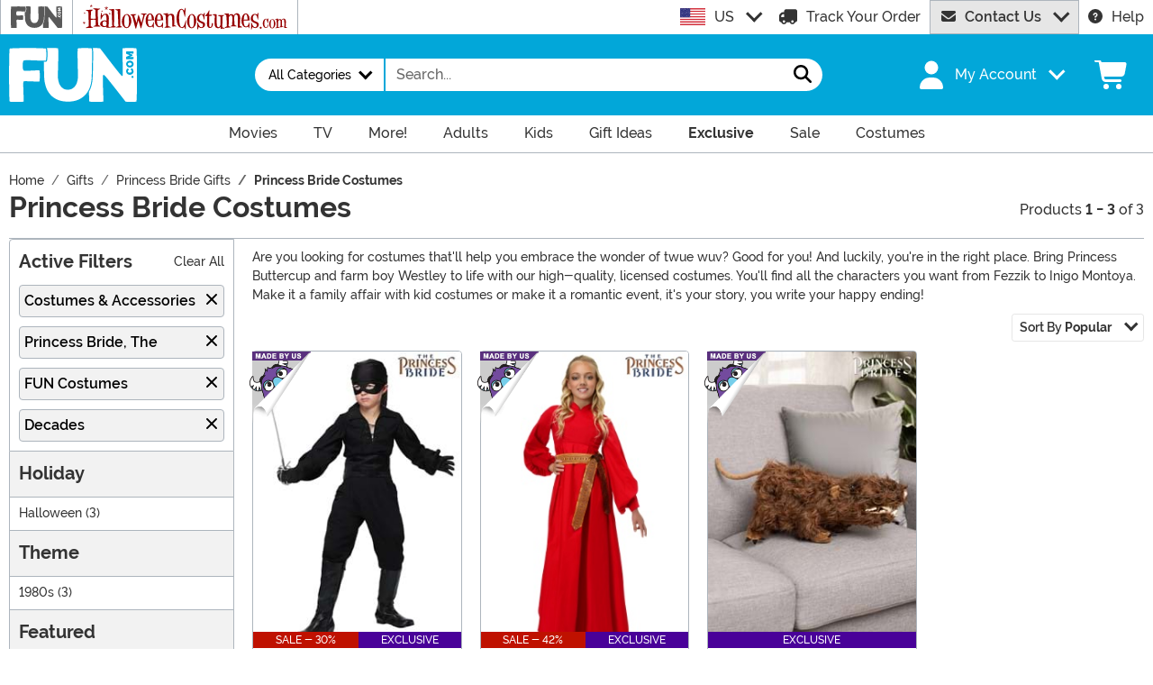

--- FILE ---
content_type: application/javascript
request_url: https://www.fun.com/wwwroot/dist/fun/js/category.bundle.B4E3xJWt.js
body_size: 1046
content:
import"./modulepreload-polyfill-chunk.B5Qt9EMX.js";import{B as c}from"./BasePage-chunk.8yH_qUa7.js";import{M as r}from"./Sezzle-chunk.Bi4xB_1s.js";import{R as u}from"./ReadMore-chunk.DflCkBnM.js";import{e as o,d,F as m}from"./vendor-chunk.D_fvxmkg.js";import{O as f}from"./bootstrap-chunk.zH-1Bpe-.js";import"./axios-trackjs-chunk.C90blfd7.js";import"./preload-helper-chunk.CcaP5CQC.js";import"./TextResource-chunk.GZLwI4s2.js";class h{FilterEl;FloatingSidebar;DesktopFilterEl;MobileFilterEl;MobileFilterContainer;MobileFilterInstance;OffCanvasLibrary;RefreshTest=document.querySelector(".catRefresh")!==null;constructor(){const e=document.querySelector(".no-srch-rslt")!==null,t=document.querySelector(".split")!==null;!e&&!t&&this.Initialize()}Initialize(){this.CountTopRow(),this.ConfigureFilter(),this.ConfigureReadMore(),document.querySelector("#filterContent")!==null&&this.ConfigureSidebar(),o.register(r.MediaMobile,{deferSetup:!0,match:()=>{this.MobileFilterSetup(),this.MobileSortSetup()},unmatch:()=>{this.MobileFilterDestroy(),this.MobileSortDestroy()}}),o.register(r.MediaDesktop,{setup:()=>{document.querySelectorAll(".filter__header + .collapse").forEach(e=>{e.classList.remove("d-lg-block"),e.classList.add("show")})}})}ConfigureFilter=()=>{this.FilterEl=document.getElementById("filter"),this.DesktopFilterEl=document.getElementById("desktopFilter"),this.MobileFilterEl=document.getElementById("mobileFilter"),this.MobileFilterContainer=document.getElementById("offcanvasFilter"),this.MobileFilterInstance=f.getOrCreateInstance(this.MobileFilterContainer)};ConfigureReadMore=()=>{const e=document.querySelectorAll(".readClamp");e.length>0&&e.forEach(t=>{new u(t)})};ConfigureSidebar(){const e=d(()=>{this.FloatingSidebar.forceUpdate()},200);o.register(r.MediaDesktop,{match:()=>{document.querySelector("#filterContent").setAttribute("style",""),this.EnableStickySidebar(),window.addEventListener("resize",e)},unmatch:()=>{this.FloatingSidebar.destroy(),document.querySelector("#filterContent").setAttribute("style",""),window.removeEventListener("resize",e)}})}CountTopRow=()=>{let e=0;const t=document.querySelector(".results"),a=parseInt(t.getAttribute("data-cols"),10),i=document.querySelectorAll(".results > div");if(i!==null&&i.length>0)for(const s of i){const n=s.previousElementSibling;if(n!==null){if(s.offsetTop!==n.offsetTop)break;e++}else e++}e!==a&&t!==null&&(t.setAttribute("data-cols",e.toString()),this.AddFiller(e))};EnableStickySidebar(){const e=document.querySelector("#catContent"),t=document.querySelector("#desktopFilter #filter");e!==null&&t!==null&&(this.FloatingSidebar=m({sidebar:t,relative:e,topSpacing:20,bottomSpacing:80}))}MobileFilterDestroy=()=>{this.DesktopFilterEl.innerHTML=this.FilterEl.outerHTML,this.MobileFilterEl.innerHTML="",this.MobileFilterInstance.hide(),document.querySelectorAll(".filter__header + .collapse").forEach(e=>{e.classList.add("show")})};MobileFilterSetup=()=>{this.MobileFilterEl.innerHTML=this.FilterEl.outerHTML,this.DesktopFilterEl.innerHTML="",document.querySelectorAll(".filter__header + .collapse").forEach(e=>{e.classList.remove("show")})};MobileSortSetup=()=>{};MobileSortDestroy=()=>{};AddFiller(e){}}class p extends h{constructor(){super()}Initialize(){super.Initialize()}ConfigureSidebar(){}}class b extends c{Category;constructor(){super(),this.Initialize()}async Initialize(){super.Initialize(),this.Category=new p}}new b;
//# sourceMappingURL=category.bundle.B4E3xJWt.js.map
